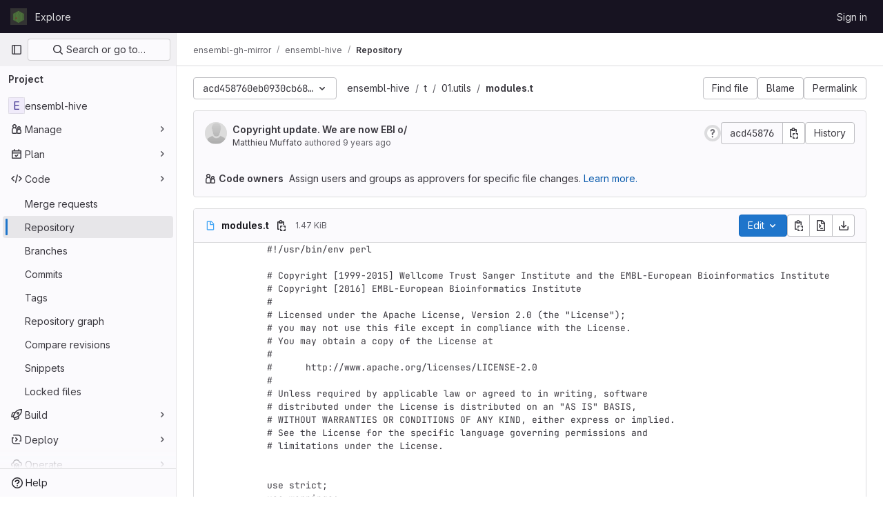

--- FILE ---
content_type: text/html; charset=utf-8
request_url: https://gitlab.ebi.ac.uk/ensembl-gh-mirror/ensembl-hive/-/blob/acd458760eb0930cb68ebdf491db1edc2f3e73c3/t/01.utils/modules.t
body_size: 11070
content:






<!DOCTYPE html>
<html class="gl-light ui-neutral with-top-bar with-header " lang="en">
<head prefix="og: http://ogp.me/ns#">
<meta charset="utf-8">
<meta content="IE=edge" http-equiv="X-UA-Compatible">
<meta content="width=device-width, initial-scale=1" name="viewport">
<title>t/01.utils/modules.t · acd458760eb0930cb68ebdf491db1edc2f3e73c3 · ensembl-gh-mirror / ensembl-hive · GitLab</title>
<script>
//<![CDATA[
window.gon={};gon.api_version="v4";gon.default_avatar_url="https://gitlab.ebi.ac.uk/assets/no_avatar-849f9c04a3a0d0cea2424ae97b27447dc64a7dbfae83c036c45b403392f0e8ba.png";gon.max_file_size=10240;gon.asset_host=null;gon.webpack_public_path="/assets/webpack/";gon.relative_url_root="";gon.user_color_mode="gl-light";gon.user_color_scheme="white";gon.markdown_surround_selection=null;gon.markdown_automatic_lists=null;gon.math_rendering_limits_enabled=true;gon.recaptcha_api_server_url="https://www.recaptcha.net/recaptcha/api.js";gon.recaptcha_sitekey=null;gon.gitlab_url="https://gitlab.ebi.ac.uk";gon.promo_url="https://about.gitlab.com";gon.forum_url="https://forum.gitlab.com";gon.docs_url="https://docs.gitlab.com";gon.revision="eb2929592bc";gon.feature_category="source_code_management";gon.gitlab_logo="/assets/gitlab_logo-2957169c8ef64c58616a1ac3f4fc626e8a35ce4eb3ed31bb0d873712f2a041a0.png";gon.secure=true;gon.sprite_icons="/assets/icons-aa2c8ddf99d22b77153ca2bb092a23889c12c597fc8b8de94b0f730eb53513f6.svg";gon.sprite_file_icons="/assets/file_icons/file_icons-88a95467170997d6a4052c781684c8250847147987090747773c1ee27c513c5f.svg";gon.emoji_sprites_css_path="/assets/emoji_sprites-bd26211944b9d072037ec97cb138f1a52cd03ef185cd38b8d1fcc963245199a1.css";gon.emoji_backend_version=4;gon.gridstack_css_path="/assets/lazy_bundles/gridstack-4cd1da7c8adb8553e78a4f5545a8ab57a46258e091e6ac0382e6de79bca5ea3c.css";gon.test_env=false;gon.disable_animations=false;gon.suggested_label_colors={"#cc338b":"Magenta-pink","#dc143c":"Crimson","#c21e56":"Rose red","#cd5b45":"Dark coral","#ed9121":"Carrot orange","#eee600":"Titanium yellow","#009966":"Green-cyan","#8fbc8f":"Dark sea green","#6699cc":"Blue-gray","#e6e6fa":"Lavender","#9400d3":"Dark violet","#330066":"Deep violet","#36454f":"Charcoal grey","#808080":"Gray"};gon.first_day_of_week=0;gon.time_display_relative=true;gon.time_display_format=0;gon.ee=true;gon.jh=false;gon.dot_com=false;gon.uf_error_prefix="UF";gon.pat_prefix="glpat-";gon.keyboard_shortcuts_enabled=true;gon.diagramsnet_url="https://embed.diagrams.net";gon.features={"vscodeWebIde":true,"uiForOrganizations":false,"organizationSwitching":false,"findAndReplace":false,"removeMonitorMetrics":true,"workItemsViewPreference":true,"workItemViewForIssues":true,"searchButtonTopRight":false,"mergeRequestDashboard":false,"newProjectCreationForm":false,"workItemsClientSideBoards":false,"glqlWorkItems":false,"duoChatDynamicDimension":true,"duoChatMultiThread":true,"advancedContextResolver":true,"vulnerabilityReportTypeScannerFilter":true,"inlineBlame":false,"blobOverflowMenu":false,"filterBlobPath":false,"blobRepositoryVueHeaderApp":false,"directoryCodeDropdownUpdates":false,"ciPipelineStatusRealtime":false};gon.roadmap_epics_limit=1000;gon.licensed_features={"fileLocks":true,"remoteDevelopment":true};
//]]>
</script>


<script>
//<![CDATA[
var gl = window.gl || {};
gl.startup_calls = null;
gl.startup_graphql_calls = [{"query":"query getBlobInfo(\n  $projectPath: ID!\n  $filePath: [String!]!\n  $ref: String!\n  $refType: RefType\n  $shouldFetchRawText: Boolean!\n) {\n  project(fullPath: $projectPath) {\n    __typename\n    id\n    repository {\n      __typename\n      empty\n      blobs(paths: $filePath, ref: $ref, refType: $refType) {\n        __typename\n        nodes {\n          __typename\n          id\n          webPath\n          name\n          size\n          rawSize\n          rawTextBlob @include(if: $shouldFetchRawText)\n          fileType\n          language\n          path\n          blamePath\n          editBlobPath\n          gitpodBlobUrl\n          ideEditPath\n          forkAndEditPath\n          ideForkAndEditPath\n          codeNavigationPath\n          projectBlobPathRoot\n          forkAndViewPath\n          environmentFormattedExternalUrl\n          environmentExternalUrlForRouteMap\n          canModifyBlob\n          canModifyBlobWithWebIde\n          canCurrentUserPushToBranch\n          archived\n          storedExternally\n          externalStorage\n          externalStorageUrl\n          rawPath\n          replacePath\n          pipelineEditorPath\n          simpleViewer {\n            fileType\n            tooLarge\n            type\n            renderError\n          }\n          richViewer {\n            fileType\n            tooLarge\n            type\n            renderError\n          }\n        }\n      }\n    }\n  }\n}\n","variables":{"projectPath":"ensembl-gh-mirror/ensembl-hive","ref":"acd458760eb0930cb68ebdf491db1edc2f3e73c3","refType":null,"filePath":"t/01.utils/modules.t","shouldFetchRawText":true}}];

if (gl.startup_calls && window.fetch) {
  Object.keys(gl.startup_calls).forEach(apiCall => {
   gl.startup_calls[apiCall] = {
      fetchCall: fetch(apiCall, {
        // Emulate XHR for Rails AJAX request checks
        headers: {
          'X-Requested-With': 'XMLHttpRequest'
        },
        // fetch won’t send cookies in older browsers, unless you set the credentials init option.
        // We set to `same-origin` which is default value in modern browsers.
        // See https://github.com/whatwg/fetch/pull/585 for more information.
        credentials: 'same-origin'
      })
    };
  });
}
if (gl.startup_graphql_calls && window.fetch) {
  const headers = {"X-CSRF-Token":"nUi-wS6jNa0cFpxxBIXHjEUEJKyFi32uab0Z55NToJNAwV6XaKempkNSvKowr9gP1l2uDJ4riFAMffKOMaEReA","x-gitlab-feature-category":"source_code_management"};
  const url = `https://gitlab.ebi.ac.uk/api/graphql`

  const opts = {
    method: "POST",
    headers: {
      "Content-Type": "application/json",
      ...headers,
    }
  };

  gl.startup_graphql_calls = gl.startup_graphql_calls.map(call => ({
    ...call,
    fetchCall: fetch(url, {
      ...opts,
      credentials: 'same-origin',
      body: JSON.stringify(call)
    })
  }))
}


//]]>
</script>

<link rel="prefetch" href="/assets/webpack/monaco.4f8c901b.chunk.js">

<link rel="stylesheet" href="/assets/application-2d41a6424a07717cdfc59340d1fd3200484026c592edea9a097119441657bb0d.css" />
<link rel="stylesheet" href="/assets/page_bundles/tree-36265195585af5e9c554d953e140f9c837af2e2eecb061d3f93d2857768eb286.css" /><link rel="stylesheet" href="/assets/page_bundles/projects-80846bc4bdd46036586f0a20fdc1d14b080c3cabfcebf1f71b5e1cb019f70b56.css" /><link rel="stylesheet" href="/assets/page_bundles/commit_description-1e2cba4dda3c7b30dd84924809020c569f1308dea51520fe1dd5d4ce31403195.css" /><link rel="stylesheet" href="/assets/page_bundles/work_items-0bab65ad25644020e75fa90592713316a101e5859001cf80e99afce8d173eba4.css" /><link rel="stylesheet" href="/assets/page_bundles/notes_shared-3bb84b0aaad44aa5af4a1dd05713ec998273465ef28436cc7d1d1b97602c6bff.css" />
<link rel="stylesheet" href="/assets/application_utilities-f77f86f78d4146d4c2c821bc481cee77b897df284886ad189d8dcb1234cb9651.css" />
<link rel="stylesheet" href="/assets/tailwind-a2b7f5a7eb0fcc3b021fef8d949abb65ecca2da7d05f7a5a7d0307d389c81f58.css" />


<link rel="stylesheet" href="/assets/fonts-fae5d3f79948bd85f18b6513a025f863b19636e85b09a1492907eb4b1bb0557b.css" />
<link rel="stylesheet" href="/assets/highlight/themes/white-99cce4f4b362f6840d7134d4129668929fde49c4da11d6ebf17f99768adbd868.css" />


<link rel="preload" href="/assets/application_utilities-f77f86f78d4146d4c2c821bc481cee77b897df284886ad189d8dcb1234cb9651.css" as="style" type="text/css">
<link rel="preload" href="/assets/application-2d41a6424a07717cdfc59340d1fd3200484026c592edea9a097119441657bb0d.css" as="style" type="text/css">
<link rel="preload" href="/assets/highlight/themes/white-99cce4f4b362f6840d7134d4129668929fde49c4da11d6ebf17f99768adbd868.css" as="style" type="text/css">




<script src="/assets/webpack/runtime.fc949c4c.bundle.js" defer="defer"></script>
<script src="/assets/webpack/main.eac86cb9.chunk.js" defer="defer"></script>
<script src="/assets/webpack/commons-pages.groups.analytics.dashboards-pages.groups.harbor.repositories-pages.groups.iteration_ca-8504ae95.98e6f929.chunk.js" defer="defer"></script>
<script src="/assets/webpack/commons-pages.search.show-super_sidebar.97112c09.chunk.js" defer="defer"></script>
<script src="/assets/webpack/super_sidebar.7a19429c.chunk.js" defer="defer"></script>
<script src="/assets/webpack/commons-pages.projects-pages.projects.activity-pages.projects.alert_management.details-pages.project-bc0cba90.2327bf9c.chunk.js" defer="defer"></script>
<script src="/assets/webpack/commons-pages.groups.packages-pages.groups.registry.repositories-pages.groups.security.policies.edit-429ebfda.bc735140.chunk.js" defer="defer"></script>
<script src="/assets/webpack/19.ffa5e988.chunk.js" defer="defer"></script>
<script src="/assets/webpack/69.bc356e68.chunk.js" defer="defer"></script>
<script src="/assets/webpack/102.97024ca9.chunk.js" defer="defer"></script>
<script src="/assets/webpack/commons-pages.projects.blob.show-pages.projects.commit.show-pages.projects.merge_requests.rapid_diff-6cfb71d6.efbc0aaf.chunk.js" defer="defer"></script>
<script src="/assets/webpack/124.2b471f19.chunk.js" defer="defer"></script>
<script src="/assets/webpack/122.2d207715.chunk.js" defer="defer"></script>
<script src="/assets/webpack/commons-pages.projects.blob.show-pages.projects.show-pages.projects.snippets.show-pages.projects.tre-c684fcf6.93d9fdf3.chunk.js" defer="defer"></script>
<script src="/assets/webpack/commons-pages.groups.show-pages.projects.blob.show-pages.projects.show-pages.projects.tree.show.18a9e344.chunk.js" defer="defer"></script>
<script src="/assets/webpack/commons-pages.projects.blob.show-pages.projects.show-pages.projects.tree.show.50892c09.chunk.js" defer="defer"></script>
<script src="/assets/webpack/commons-pages.projects.blob.show-pages.projects.tree.show-treeList.8fb7e9fc.chunk.js" defer="defer"></script>
<script src="/assets/webpack/pages.projects.blob.show.193d34a2.chunk.js" defer="defer"></script>

<meta content="object" property="og:type">
<meta content="GitLab" property="og:site_name">
<meta content="t/01.utils/modules.t · acd458760eb0930cb68ebdf491db1edc2f3e73c3 · ensembl-gh-mirror / ensembl-hive · GitLab" property="og:title">
<meta content="EnsEMBL Hive - a system for creating and running pipelines on a distributed compute resource" property="og:description">
<meta content="https://gitlab.ebi.ac.uk/assets/twitter_card-570ddb06edf56a2312253c5872489847a0f385112ddbcd71ccfa1570febab5d2.jpg" property="og:image">
<meta content="64" property="og:image:width">
<meta content="64" property="og:image:height">
<meta content="https://gitlab.ebi.ac.uk/ensembl-gh-mirror/ensembl-hive/-/blob/acd458760eb0930cb68ebdf491db1edc2f3e73c3/t/01.utils/modules.t" property="og:url">
<meta content="summary" property="twitter:card">
<meta content="t/01.utils/modules.t · acd458760eb0930cb68ebdf491db1edc2f3e73c3 · ensembl-gh-mirror / ensembl-hive · GitLab" property="twitter:title">
<meta content="EnsEMBL Hive - a system for creating and running pipelines on a distributed compute resource" property="twitter:description">
<meta content="https://gitlab.ebi.ac.uk/assets/twitter_card-570ddb06edf56a2312253c5872489847a0f385112ddbcd71ccfa1570febab5d2.jpg" property="twitter:image">

<meta name="csrf-param" content="authenticity_token" />
<meta name="csrf-token" content="zGVOttJKamC3y7Uyl9ek-e_luL9aplz1FoEqbeeOHPwR7K7glE75a-iPlemj_bt6fLwyH0EGqQtzQcEERXytFw" />
<meta name="csp-nonce" />
<meta name="action-cable-url" content="/-/cable" />
<link href="/-/manifest.json" rel="manifest">
<link rel="icon" type="image/png" href="/assets/favicon-72a2cad5025aa931d6ea56c3201d1f18e68a8cd39788c7c80d5b2b82aa5143ef.png" id="favicon" data-original-href="/assets/favicon-72a2cad5025aa931d6ea56c3201d1f18e68a8cd39788c7c80d5b2b82aa5143ef.png" />
<link rel="apple-touch-icon" type="image/x-icon" href="/assets/apple-touch-icon-b049d4bc0dd9626f31db825d61880737befc7835982586d015bded10b4435460.png" />
<link href="/search/opensearch.xml" rel="search" title="Search GitLab" type="application/opensearchdescription+xml">




<meta content="EnsEMBL Hive - a system for creating and running pipelines on a distributed compute resource" name="description">
<meta content="#ececef" name="theme-color">
</head>

<body class="tab-width-8 gl-browser-chrome gl-platform-mac " data-group="ensembl-gh-mirror" data-group-full-path="ensembl-gh-mirror" data-namespace-id="466" data-page="projects:blob:show" data-page-type-id="acd458760eb0930cb68ebdf491db1edc2f3e73c3/t/01.utils/modules.t" data-project="ensembl-hive" data-project-full-path="ensembl-gh-mirror/ensembl-hive" data-project-id="1486">
<div id="js-tooltips-container"></div>

<script>
//<![CDATA[
gl = window.gl || {};
gl.client = {"isChrome":true,"isMac":true};


//]]>
</script>


<header class="header-logged-out" data-testid="navbar">
<a class="gl-sr-only gl-accessibility" href="#content-body">Skip to content</a>
<div class="container-fluid">
<nav aria-label="Explore GitLab" class="header-logged-out-nav gl-flex gl-gap-3 gl-justify-between">
<div class="gl-flex gl-items-center gl-gap-1">
<span class="gl-sr-only">GitLab</span>
<a title="Homepage" id="logo" class="header-logged-out-logo has-tooltip" aria-label="Homepage" href="/"><img class="brand-header-logo lazy" alt="" data-src="/uploads/-/system/appearance/header_logo/1/z8TCx3Qy_400x400.jpeg" src="[data-uri]" />
</a></div>
<ul class="gl-list-none gl-p-0 gl-m-0 gl-flex gl-gap-3 gl-items-center gl-grow">
<li class="header-logged-out-nav-item">
<a class="" href="/explore">Explore</a>
</li>
</ul>
<ul class="gl-list-none gl-p-0 gl-m-0 gl-flex gl-gap-3 gl-items-center gl-justify-end">
<li class="header-logged-out-nav-item">
<a href="/users/sign_in?redirect_to_referer=yes">Sign in</a>
</li>
</ul>
</nav>
</div>
</header>

<div class="layout-page page-with-super-sidebar">
<aside class="js-super-sidebar super-sidebar super-sidebar-loading" data-command-palette="{&quot;project_files_url&quot;:&quot;/ensembl-gh-mirror/ensembl-hive/-/files/acd458760eb0930cb68ebdf491db1edc2f3e73c3?format=json&quot;,&quot;project_blob_url&quot;:&quot;/ensembl-gh-mirror/ensembl-hive/-/blob/acd458760eb0930cb68ebdf491db1edc2f3e73c3&quot;}" data-force-desktop-expanded-sidebar="" data-is-saas="false" data-root-path="/" data-sidebar="{&quot;is_logged_in&quot;:false,&quot;context_switcher_links&quot;:[{&quot;title&quot;:&quot;Explore&quot;,&quot;link&quot;:&quot;/explore&quot;,&quot;icon&quot;:&quot;compass&quot;}],&quot;current_menu_items&quot;:[{&quot;id&quot;:&quot;project_overview&quot;,&quot;title&quot;:&quot;ensembl-hive&quot;,&quot;entity_id&quot;:1486,&quot;link&quot;:&quot;/ensembl-gh-mirror/ensembl-hive&quot;,&quot;link_classes&quot;:&quot;shortcuts-project&quot;,&quot;is_active&quot;:false},{&quot;id&quot;:&quot;manage_menu&quot;,&quot;title&quot;:&quot;Manage&quot;,&quot;icon&quot;:&quot;users&quot;,&quot;avatar_shape&quot;:&quot;rect&quot;,&quot;link&quot;:&quot;/ensembl-gh-mirror/ensembl-hive/activity&quot;,&quot;is_active&quot;:false,&quot;items&quot;:[{&quot;id&quot;:&quot;activity&quot;,&quot;title&quot;:&quot;Activity&quot;,&quot;link&quot;:&quot;/ensembl-gh-mirror/ensembl-hive/activity&quot;,&quot;link_classes&quot;:&quot;shortcuts-project-activity&quot;,&quot;is_active&quot;:false},{&quot;id&quot;:&quot;members&quot;,&quot;title&quot;:&quot;Members&quot;,&quot;link&quot;:&quot;/ensembl-gh-mirror/ensembl-hive/-/project_members&quot;,&quot;is_active&quot;:false},{&quot;id&quot;:&quot;labels&quot;,&quot;title&quot;:&quot;Labels&quot;,&quot;link&quot;:&quot;/ensembl-gh-mirror/ensembl-hive/-/labels&quot;,&quot;is_active&quot;:false}],&quot;separated&quot;:false},{&quot;id&quot;:&quot;plan_menu&quot;,&quot;title&quot;:&quot;Plan&quot;,&quot;icon&quot;:&quot;planning&quot;,&quot;avatar_shape&quot;:&quot;rect&quot;,&quot;link&quot;:&quot;/ensembl-gh-mirror/ensembl-hive/-/issues&quot;,&quot;is_active&quot;:false,&quot;items&quot;:[{&quot;id&quot;:&quot;project_issue_list&quot;,&quot;title&quot;:&quot;Issues&quot;,&quot;link&quot;:&quot;/ensembl-gh-mirror/ensembl-hive/-/issues&quot;,&quot;pill_count_field&quot;:&quot;openIssuesCount&quot;,&quot;link_classes&quot;:&quot;shortcuts-issues has-sub-items&quot;,&quot;is_active&quot;:false},{&quot;id&quot;:&quot;boards&quot;,&quot;title&quot;:&quot;Issue boards&quot;,&quot;link&quot;:&quot;/ensembl-gh-mirror/ensembl-hive/-/boards&quot;,&quot;link_classes&quot;:&quot;shortcuts-issue-boards&quot;,&quot;is_active&quot;:false},{&quot;id&quot;:&quot;milestones&quot;,&quot;title&quot;:&quot;Milestones&quot;,&quot;link&quot;:&quot;/ensembl-gh-mirror/ensembl-hive/-/milestones&quot;,&quot;is_active&quot;:false},{&quot;id&quot;:&quot;iterations&quot;,&quot;title&quot;:&quot;Iterations&quot;,&quot;link&quot;:&quot;/ensembl-gh-mirror/ensembl-hive/-/cadences&quot;,&quot;is_active&quot;:false},{&quot;id&quot;:&quot;project_wiki&quot;,&quot;title&quot;:&quot;Wiki&quot;,&quot;link&quot;:&quot;/ensembl-gh-mirror/ensembl-hive/-/wikis/home&quot;,&quot;link_classes&quot;:&quot;shortcuts-wiki&quot;,&quot;is_active&quot;:false},{&quot;id&quot;:&quot;requirements&quot;,&quot;title&quot;:&quot;Requirements&quot;,&quot;link&quot;:&quot;/ensembl-gh-mirror/ensembl-hive/-/requirements_management/requirements&quot;,&quot;is_active&quot;:false},{&quot;id&quot;:&quot;external_issue_tracker&quot;,&quot;title&quot;:&quot;Jira&quot;,&quot;link&quot;:&quot;https://www.ebi.ac.uk/panda/jira?atlOrigin=eyJpIjoiYjM0MTA4MzUyYTYxNDVkY2IwMzVjOGQ3ZWQ3NzMwM2QiLCJwIjoianN3LWdpdGxhYlNNLWludCJ9&quot;,&quot;link_classes&quot;:&quot;shortcuts-external_tracker&quot;,&quot;is_active&quot;:false}],&quot;separated&quot;:false},{&quot;id&quot;:&quot;code_menu&quot;,&quot;title&quot;:&quot;Code&quot;,&quot;icon&quot;:&quot;code&quot;,&quot;avatar_shape&quot;:&quot;rect&quot;,&quot;link&quot;:&quot;/ensembl-gh-mirror/ensembl-hive/-/merge_requests&quot;,&quot;is_active&quot;:true,&quot;items&quot;:[{&quot;id&quot;:&quot;project_merge_request_list&quot;,&quot;title&quot;:&quot;Merge requests&quot;,&quot;link&quot;:&quot;/ensembl-gh-mirror/ensembl-hive/-/merge_requests&quot;,&quot;pill_count_field&quot;:&quot;openMergeRequestsCount&quot;,&quot;link_classes&quot;:&quot;shortcuts-merge_requests&quot;,&quot;is_active&quot;:false},{&quot;id&quot;:&quot;files&quot;,&quot;title&quot;:&quot;Repository&quot;,&quot;link&quot;:&quot;/ensembl-gh-mirror/ensembl-hive/-/tree/acd458760eb0930cb68ebdf491db1edc2f3e73c3&quot;,&quot;link_classes&quot;:&quot;shortcuts-tree&quot;,&quot;is_active&quot;:true},{&quot;id&quot;:&quot;branches&quot;,&quot;title&quot;:&quot;Branches&quot;,&quot;link&quot;:&quot;/ensembl-gh-mirror/ensembl-hive/-/branches&quot;,&quot;is_active&quot;:false},{&quot;id&quot;:&quot;commits&quot;,&quot;title&quot;:&quot;Commits&quot;,&quot;link&quot;:&quot;/ensembl-gh-mirror/ensembl-hive/-/commits/acd458760eb0930cb68ebdf491db1edc2f3e73c3&quot;,&quot;link_classes&quot;:&quot;shortcuts-commits&quot;,&quot;is_active&quot;:false},{&quot;id&quot;:&quot;tags&quot;,&quot;title&quot;:&quot;Tags&quot;,&quot;link&quot;:&quot;/ensembl-gh-mirror/ensembl-hive/-/tags&quot;,&quot;is_active&quot;:false},{&quot;id&quot;:&quot;graphs&quot;,&quot;title&quot;:&quot;Repository graph&quot;,&quot;link&quot;:&quot;/ensembl-gh-mirror/ensembl-hive/-/network/acd458760eb0930cb68ebdf491db1edc2f3e73c3&quot;,&quot;link_classes&quot;:&quot;shortcuts-network&quot;,&quot;is_active&quot;:false},{&quot;id&quot;:&quot;compare&quot;,&quot;title&quot;:&quot;Compare revisions&quot;,&quot;link&quot;:&quot;/ensembl-gh-mirror/ensembl-hive/-/compare?from=version%2F2.6\u0026to=acd458760eb0930cb68ebdf491db1edc2f3e73c3&quot;,&quot;is_active&quot;:false},{&quot;id&quot;:&quot;project_snippets&quot;,&quot;title&quot;:&quot;Snippets&quot;,&quot;link&quot;:&quot;/ensembl-gh-mirror/ensembl-hive/-/snippets&quot;,&quot;link_classes&quot;:&quot;shortcuts-snippets&quot;,&quot;is_active&quot;:false},{&quot;id&quot;:&quot;file_locks&quot;,&quot;title&quot;:&quot;Locked files&quot;,&quot;link&quot;:&quot;/ensembl-gh-mirror/ensembl-hive/path_locks&quot;,&quot;is_active&quot;:false}],&quot;separated&quot;:false},{&quot;id&quot;:&quot;build_menu&quot;,&quot;title&quot;:&quot;Build&quot;,&quot;icon&quot;:&quot;rocket&quot;,&quot;avatar_shape&quot;:&quot;rect&quot;,&quot;link&quot;:&quot;/ensembl-gh-mirror/ensembl-hive/-/pipelines&quot;,&quot;is_active&quot;:false,&quot;items&quot;:[{&quot;id&quot;:&quot;pipelines&quot;,&quot;title&quot;:&quot;Pipelines&quot;,&quot;link&quot;:&quot;/ensembl-gh-mirror/ensembl-hive/-/pipelines&quot;,&quot;link_classes&quot;:&quot;shortcuts-pipelines&quot;,&quot;is_active&quot;:false},{&quot;id&quot;:&quot;jobs&quot;,&quot;title&quot;:&quot;Jobs&quot;,&quot;link&quot;:&quot;/ensembl-gh-mirror/ensembl-hive/-/jobs&quot;,&quot;link_classes&quot;:&quot;shortcuts-builds&quot;,&quot;is_active&quot;:false},{&quot;id&quot;:&quot;pipeline_schedules&quot;,&quot;title&quot;:&quot;Pipeline schedules&quot;,&quot;link&quot;:&quot;/ensembl-gh-mirror/ensembl-hive/-/pipeline_schedules&quot;,&quot;link_classes&quot;:&quot;shortcuts-builds&quot;,&quot;is_active&quot;:false},{&quot;id&quot;:&quot;test_cases&quot;,&quot;title&quot;:&quot;Test cases&quot;,&quot;link&quot;:&quot;/ensembl-gh-mirror/ensembl-hive/-/quality/test_cases&quot;,&quot;link_classes&quot;:&quot;shortcuts-test-cases&quot;,&quot;is_active&quot;:false},{&quot;id&quot;:&quot;artifacts&quot;,&quot;title&quot;:&quot;Artifacts&quot;,&quot;link&quot;:&quot;/ensembl-gh-mirror/ensembl-hive/-/artifacts&quot;,&quot;link_classes&quot;:&quot;shortcuts-builds&quot;,&quot;is_active&quot;:false}],&quot;separated&quot;:false},{&quot;id&quot;:&quot;deploy_menu&quot;,&quot;title&quot;:&quot;Deploy&quot;,&quot;icon&quot;:&quot;deployments&quot;,&quot;avatar_shape&quot;:&quot;rect&quot;,&quot;link&quot;:&quot;/ensembl-gh-mirror/ensembl-hive/-/releases&quot;,&quot;is_active&quot;:false,&quot;items&quot;:[{&quot;id&quot;:&quot;releases&quot;,&quot;title&quot;:&quot;Releases&quot;,&quot;link&quot;:&quot;/ensembl-gh-mirror/ensembl-hive/-/releases&quot;,&quot;link_classes&quot;:&quot;shortcuts-deployments-releases&quot;,&quot;is_active&quot;:false},{&quot;id&quot;:&quot;packages_registry&quot;,&quot;title&quot;:&quot;Package registry&quot;,&quot;link&quot;:&quot;/ensembl-gh-mirror/ensembl-hive/-/packages&quot;,&quot;link_classes&quot;:&quot;shortcuts-container-registry&quot;,&quot;is_active&quot;:false},{&quot;id&quot;:&quot;container_registry&quot;,&quot;title&quot;:&quot;Container registry&quot;,&quot;link&quot;:&quot;/ensembl-gh-mirror/ensembl-hive/container_registry&quot;,&quot;is_active&quot;:false},{&quot;id&quot;:&quot;model_registry&quot;,&quot;title&quot;:&quot;Model registry&quot;,&quot;link&quot;:&quot;/ensembl-gh-mirror/ensembl-hive/-/ml/models&quot;,&quot;is_active&quot;:false}],&quot;separated&quot;:false},{&quot;id&quot;:&quot;operations_menu&quot;,&quot;title&quot;:&quot;Operate&quot;,&quot;icon&quot;:&quot;cloud-pod&quot;,&quot;avatar_shape&quot;:&quot;rect&quot;,&quot;link&quot;:&quot;/ensembl-gh-mirror/ensembl-hive/-/environments&quot;,&quot;is_active&quot;:false,&quot;items&quot;:[{&quot;id&quot;:&quot;environments&quot;,&quot;title&quot;:&quot;Environments&quot;,&quot;link&quot;:&quot;/ensembl-gh-mirror/ensembl-hive/-/environments&quot;,&quot;link_classes&quot;:&quot;shortcuts-environments&quot;,&quot;is_active&quot;:false},{&quot;id&quot;:&quot;infrastructure_registry&quot;,&quot;title&quot;:&quot;Terraform modules&quot;,&quot;link&quot;:&quot;/ensembl-gh-mirror/ensembl-hive/-/terraform_module_registry&quot;,&quot;is_active&quot;:false}],&quot;separated&quot;:false},{&quot;id&quot;:&quot;monitor_menu&quot;,&quot;title&quot;:&quot;Monitor&quot;,&quot;icon&quot;:&quot;monitor&quot;,&quot;avatar_shape&quot;:&quot;rect&quot;,&quot;link&quot;:&quot;/ensembl-gh-mirror/ensembl-hive/-/incidents&quot;,&quot;is_active&quot;:false,&quot;items&quot;:[{&quot;id&quot;:&quot;incidents&quot;,&quot;title&quot;:&quot;Incidents&quot;,&quot;link&quot;:&quot;/ensembl-gh-mirror/ensembl-hive/-/incidents&quot;,&quot;is_active&quot;:false},{&quot;id&quot;:&quot;service_desk&quot;,&quot;title&quot;:&quot;Service Desk&quot;,&quot;link&quot;:&quot;/ensembl-gh-mirror/ensembl-hive/-/issues/service_desk&quot;,&quot;is_active&quot;:false}],&quot;separated&quot;:false},{&quot;id&quot;:&quot;analyze_menu&quot;,&quot;title&quot;:&quot;Analyze&quot;,&quot;icon&quot;:&quot;chart&quot;,&quot;avatar_shape&quot;:&quot;rect&quot;,&quot;link&quot;:&quot;/ensembl-gh-mirror/ensembl-hive/-/value_stream_analytics&quot;,&quot;is_active&quot;:false,&quot;items&quot;:[{&quot;id&quot;:&quot;cycle_analytics&quot;,&quot;title&quot;:&quot;Value stream analytics&quot;,&quot;link&quot;:&quot;/ensembl-gh-mirror/ensembl-hive/-/value_stream_analytics&quot;,&quot;link_classes&quot;:&quot;shortcuts-project-cycle-analytics&quot;,&quot;is_active&quot;:false},{&quot;id&quot;:&quot;contributors&quot;,&quot;title&quot;:&quot;Contributor analytics&quot;,&quot;link&quot;:&quot;/ensembl-gh-mirror/ensembl-hive/-/graphs/acd458760eb0930cb68ebdf491db1edc2f3e73c3&quot;,&quot;is_active&quot;:false},{&quot;id&quot;:&quot;ci_cd_analytics&quot;,&quot;title&quot;:&quot;CI/CD analytics&quot;,&quot;link&quot;:&quot;/ensembl-gh-mirror/ensembl-hive/-/pipelines/charts&quot;,&quot;is_active&quot;:false},{&quot;id&quot;:&quot;repository_analytics&quot;,&quot;title&quot;:&quot;Repository analytics&quot;,&quot;link&quot;:&quot;/ensembl-gh-mirror/ensembl-hive/-/graphs/acd458760eb0930cb68ebdf491db1edc2f3e73c3/charts&quot;,&quot;link_classes&quot;:&quot;shortcuts-repository-charts&quot;,&quot;is_active&quot;:false},{&quot;id&quot;:&quot;code_review&quot;,&quot;title&quot;:&quot;Code review analytics&quot;,&quot;link&quot;:&quot;/ensembl-gh-mirror/ensembl-hive/-/analytics/code_reviews&quot;,&quot;is_active&quot;:false},{&quot;id&quot;:&quot;issues&quot;,&quot;title&quot;:&quot;Issue analytics&quot;,&quot;link&quot;:&quot;/ensembl-gh-mirror/ensembl-hive/-/analytics/issues_analytics&quot;,&quot;is_active&quot;:false},{&quot;id&quot;:&quot;insights&quot;,&quot;title&quot;:&quot;Insights&quot;,&quot;link&quot;:&quot;/ensembl-gh-mirror/ensembl-hive/insights/&quot;,&quot;link_classes&quot;:&quot;shortcuts-project-insights&quot;,&quot;is_active&quot;:false},{&quot;id&quot;:&quot;model_experiments&quot;,&quot;title&quot;:&quot;Model experiments&quot;,&quot;link&quot;:&quot;/ensembl-gh-mirror/ensembl-hive/-/ml/experiments&quot;,&quot;is_active&quot;:false}],&quot;separated&quot;:false}],&quot;current_context_header&quot;:&quot;Project&quot;,&quot;support_path&quot;:&quot;https://about.gitlab.com/get-help/&quot;,&quot;docs_path&quot;:&quot;/help/docs&quot;,&quot;display_whats_new&quot;:false,&quot;show_version_check&quot;:null,&quot;search&quot;:{&quot;search_path&quot;:&quot;/search&quot;,&quot;issues_path&quot;:&quot;/dashboard/issues&quot;,&quot;mr_path&quot;:&quot;/dashboard/merge_requests&quot;,&quot;autocomplete_path&quot;:&quot;/search/autocomplete&quot;,&quot;settings_path&quot;:&quot;/search/settings&quot;,&quot;search_context&quot;:{&quot;group&quot;:{&quot;id&quot;:466,&quot;name&quot;:&quot;ensembl-gh-mirror&quot;,&quot;full_name&quot;:&quot;ensembl-gh-mirror&quot;},&quot;group_metadata&quot;:{&quot;issues_path&quot;:&quot;/groups/ensembl-gh-mirror/-/issues&quot;,&quot;mr_path&quot;:&quot;/groups/ensembl-gh-mirror/-/merge_requests&quot;},&quot;project&quot;:{&quot;id&quot;:1486,&quot;name&quot;:&quot;ensembl-hive&quot;},&quot;project_metadata&quot;:{&quot;mr_path&quot;:&quot;/ensembl-gh-mirror/ensembl-hive/-/merge_requests&quot;,&quot;issues_path&quot;:&quot;/ensembl-gh-mirror/ensembl-hive/-/issues&quot;},&quot;code_search&quot;:true,&quot;ref&quot;:&quot;acd458760eb0930cb68ebdf491db1edc2f3e73c3&quot;,&quot;scope&quot;:null,&quot;for_snippets&quot;:null}},&quot;panel_type&quot;:&quot;project&quot;,&quot;shortcut_links&quot;:[{&quot;title&quot;:&quot;Snippets&quot;,&quot;href&quot;:&quot;/explore/snippets&quot;,&quot;css_class&quot;:&quot;dashboard-shortcuts-snippets&quot;},{&quot;title&quot;:&quot;Groups&quot;,&quot;href&quot;:&quot;/explore/groups&quot;,&quot;css_class&quot;:&quot;dashboard-shortcuts-groups&quot;},{&quot;title&quot;:&quot;Projects&quot;,&quot;href&quot;:&quot;/explore/projects/starred&quot;,&quot;css_class&quot;:&quot;dashboard-shortcuts-projects&quot;}],&quot;terms&quot;:&quot;/-/users/terms&quot;}"></aside>

<div class="content-wrapper">
<div class="broadcast-wrapper">




</div>
<div class="alert-wrapper alert-wrapper-top-space gl-flex gl-flex-col gl-gap-3 container-fluid container-limited">





























</div>
<div class="top-bar-fixed container-fluid" data-testid="top-bar">
<div class="top-bar-container gl-flex gl-items-center gl-gap-2">
<div class="gl-grow gl-basis-0 gl-flex gl-items-center gl-justify-start gl-gap-3">
<button class="gl-button btn btn-icon btn-md btn-default btn-default-tertiary js-super-sidebar-toggle-expand super-sidebar-toggle -gl-ml-3" aria-controls="super-sidebar" aria-expanded="false" aria-label="Primary navigation sidebar" type="button"><svg class="s16 gl-icon gl-button-icon " data-testid="sidebar-icon"><use href="/assets/icons-aa2c8ddf99d22b77153ca2bb092a23889c12c597fc8b8de94b0f730eb53513f6.svg#sidebar"></use></svg>

</button>
<script type="application/ld+json">
{"@context":"https://schema.org","@type":"BreadcrumbList","itemListElement":[{"@type":"ListItem","position":1,"name":"ensembl-gh-mirror","item":"https://gitlab.ebi.ac.uk/ensembl-gh-mirror"},{"@type":"ListItem","position":2,"name":"ensembl-hive","item":"https://gitlab.ebi.ac.uk/ensembl-gh-mirror/ensembl-hive"},{"@type":"ListItem","position":3,"name":"Repository","item":"https://gitlab.ebi.ac.uk/ensembl-gh-mirror/ensembl-hive/-/blob/acd458760eb0930cb68ebdf491db1edc2f3e73c3/t/01.utils/modules.t"}]}


</script>
<div data-testid="breadcrumb-links" id="js-vue-page-breadcrumbs-wrapper">
<div data-breadcrumbs-json="[{&quot;text&quot;:&quot;ensembl-gh-mirror&quot;,&quot;href&quot;:&quot;/ensembl-gh-mirror&quot;,&quot;avatarPath&quot;:null},{&quot;text&quot;:&quot;ensembl-hive&quot;,&quot;href&quot;:&quot;/ensembl-gh-mirror/ensembl-hive&quot;,&quot;avatarPath&quot;:null},{&quot;text&quot;:&quot;Repository&quot;,&quot;href&quot;:&quot;/ensembl-gh-mirror/ensembl-hive/-/blob/acd458760eb0930cb68ebdf491db1edc2f3e73c3/t/01.utils/modules.t&quot;,&quot;avatarPath&quot;:null}]" id="js-vue-page-breadcrumbs"></div>
<div id="js-injected-page-breadcrumbs"></div>
</div>


</div>
<div class="gl-flex-none gl-flex gl-items-center gl-justify-center gl-gap-4">
<div id="js-work-item-feedback"></div>

<div id="js-advanced-search-modal"></div>

</div>
<div class="gl-basis-0 gl-flex gl-items-center gl-justify-end">

</div>
</div>
</div>

<div class="container-fluid container-limited project-highlight-puc">
<main class="content" id="content-body" itemscope itemtype="http://schema.org/SoftwareSourceCode">
<div class="flash-container flash-container-page sticky" data-testid="flash-container">
<div id="js-global-alerts"></div>
</div>






<div class="js-signature-container" data-signatures-path="/ensembl-gh-mirror/ensembl-hive/-/commits/acd458760eb0930cb68ebdf491db1edc2f3e73c3/signatures?limit=1"></div>

<div class="tree-holder gl-pt-4" id="tree-holder">
<div class="nav-block">
<div class="tree-ref-container">
<div class="tree-ref-holder gl-max-w-26">
<div data-project-id="1486" data-project-root-path="/ensembl-gh-mirror/ensembl-hive" data-ref="acd458760eb0930cb68ebdf491db1edc2f3e73c3" data-ref-type="" id="js-tree-ref-switcher"></div>
</div>
<ul class="breadcrumb repo-breadcrumb">
<li class="breadcrumb-item">
<a href="/ensembl-gh-mirror/ensembl-hive/-/tree/acd458760eb0930cb68ebdf491db1edc2f3e73c3">ensembl-hive
</a></li>
<li class="breadcrumb-item">
<a href="/ensembl-gh-mirror/ensembl-hive/-/tree/acd458760eb0930cb68ebdf491db1edc2f3e73c3/t">t</a>
</li>
<li class="breadcrumb-item">
<a href="/ensembl-gh-mirror/ensembl-hive/-/tree/acd458760eb0930cb68ebdf491db1edc2f3e73c3/t/01.utils">01.utils</a>
</li>
<li class="breadcrumb-item">
<a href="/ensembl-gh-mirror/ensembl-hive/-/blob/acd458760eb0930cb68ebdf491db1edc2f3e73c3/t/01.utils/modules.t"><strong>modules.t</strong>
</a></li>
</ul>
</div>
<div class="tree-controls gl-flex gl-flex-wrap sm:gl-flex-nowrap gl-items-baseline gl-gap-3">
<button class="gl-button btn btn-md btn-default has-tooltip shortcuts-find-file" title="Go to file, press &lt;kbd class=&#39;flat ml-1&#39; aria-hidden=true&gt;/~&lt;/kbd&gt; or &lt;kbd class=&#39;flat ml-1&#39; aria-hidden=true&gt;t&lt;/kbd&gt;" aria-keyshortcuts="/+~ t" data-html="true" data-event-tracking="click_find_file_button_on_repository_pages" type="button"><span class="gl-button-text">
Find file

</span>

</button>
<a data-event-tracking="click_blame_control_on_blob_page" class="gl-button btn btn-md btn-default js-blob-blame-link" href="/ensembl-gh-mirror/ensembl-hive/-/blame/acd458760eb0930cb68ebdf491db1edc2f3e73c3/t/01.utils/modules.t"><span class="gl-button-text">
Blame
</span>

</a>
<a aria-keyshortcuts="y" class="gl-button btn btn-md btn-default has-tooltip js-data-file-blob-permalink-url" data-html="true" title="Go to permalink &lt;kbd class=&#39;flat ml-1&#39; aria-hidden=true&gt;y&lt;/kbd&gt;" href="/ensembl-gh-mirror/ensembl-hive/-/blob/acd458760eb0930cb68ebdf491db1edc2f3e73c3/t/01.utils/modules.t"><span class="gl-button-text">
Permalink
</span>

</a>
</div>
</div>

<div class="info-well">
<div class="well-segment">
<ul class="blob-commit-info">
<li class="commit flex-row js-toggle-container" id="commit-acd45876">
<div class="gl-self-start gl-block">
<a href="/muffato"><img alt="Matthieu Muffato&#39;s avatar" src="/assets/no_avatar-849f9c04a3a0d0cea2424ae97b27447dc64a7dbfae83c036c45b403392f0e8ba.png" class="avatar s32 gl-inline-block" title="Matthieu Muffato"></a>
</div>
<div class="commit-detail flex-list gl-flex gl-justify-between gl-items-start gl-grow gl-min-w-0">
<div class="commit-content gl-self-center" data-testid="commit-content">
<div class="gl-flex sm:gl-hidden gl-gap-3 gl-items-center">
<div class="committer gl-text-sm">
<time class="js-timeago" title="Jul 6, 2016 8:17pm" datetime="2016-07-06T20:17:41Z" tabindex="0" aria-label="Jul 6, 2016 8:17pm" data-toggle="tooltip" data-placement="bottom" data-container="body">Jul 06, 2016</time>
</div>
<a class="gl-button btn btn-md btn-link commit-row-message js-onboarding-commit-item" href="/ensembl-gh-mirror/ensembl-hive/-/commit/acd458760eb0930cb68ebdf491db1edc2f3e73c3"><svg class="s16 gl-icon gl-button-icon " data-testid="commit-icon"><use href="/assets/icons-aa2c8ddf99d22b77153ca2bb092a23889c12c597fc8b8de94b0f730eb53513f6.svg#commit"></use></svg>
<span class="gl-button-text">
acd45876

</span>

</a></div>
<div class="gl-hidden sm:gl-block">
<a class="commit-row-message item-title js-onboarding-commit-item " href="/ensembl-gh-mirror/ensembl-hive/-/commit/acd458760eb0930cb68ebdf491db1edc2f3e73c3">Copyright update. We are now EBI o/</a>
<span class="commit-row-message d-inline d-sm-none">
&middot;
acd45876
</span>
<div class="committer gl-text-sm">
<a class="commit-author-link js-user-link" data-user-id="79" href="/muffato">Matthieu Muffato</a> authored <time class="js-timeago" title="Jul 6, 2016 8:17pm" datetime="2016-07-06T20:17:41Z" tabindex="0" aria-label="Jul 6, 2016 8:17pm" data-toggle="tooltip" data-placement="bottom" data-container="body">Jul 06, 2016</time>
</div>


</div>
</div>
<div class="commit-actions gl-flex gl-items-center gl-gap-3">
<div class="gl-hidden sm:gl-flex gl-items-center gl-gap-3">

<div class="js-commit-pipeline-status" data-endpoint="/ensembl-gh-mirror/ensembl-hive/-/commit/acd458760eb0930cb68ebdf491db1edc2f3e73c3/pipelines?ref=acd458760eb0930cb68ebdf491db1edc2f3e73c3"></div>
<div class="btn-group gl-hidden sm:gl-flex">
<span class="gl-button btn btn-label btn-md btn-default dark:!gl-bg-neutral-800" type="button"><span class="gl-button-text gl-font-monospace">
acd45876

</span>

</span><button class="gl-button btn btn-icon btn-md btn-default " title="Copy commit SHA" aria-label="Copy commit SHA" aria-live="polite" data-toggle="tooltip" data-placement="bottom" data-container="body" data-html="true" data-category="primary" data-size="medium" data-clipboard-text="acd458760eb0930cb68ebdf491db1edc2f3e73c3" type="button"><svg class="s16 gl-icon gl-button-icon " data-testid="copy-to-clipboard-icon"><use href="/assets/icons-aa2c8ddf99d22b77153ca2bb092a23889c12c597fc8b8de94b0f730eb53513f6.svg#copy-to-clipboard"></use></svg>

</button>

</div>
</div>
<div class="gl-block sm:gl-hidden">
<button class="gl-button btn btn-icon btn-md btn-default button-ellipsis-horizontal text-expander js-toggle-button" data-toggle="tooltip" data-container="body" data-collapse-title="Toggle commit description" data-expand-title="Toggle commit description" title="Toggle commit description" aria-label="Toggle commit description" type="button"><svg class="s16 gl-icon gl-button-icon " data-testid="ellipsis_h-icon"><use href="/assets/icons-aa2c8ddf99d22b77153ca2bb092a23889c12c597fc8b8de94b0f730eb53513f6.svg#ellipsis_h"></use></svg>

</button>
</div>
<div data-event-tracking="click_history_control_on_blob_page" data-history-link="/ensembl-gh-mirror/ensembl-hive/-/commits/acd458760eb0930cb68ebdf491db1edc2f3e73c3/t/01.utils/modules.t" id="js-commit-history-link"></div>
</div>
</div>
<div class="gl-block sm:gl-hidden">
<div class="gl-hidden js-toggle-content gl-mt-6">
<a class="commit-row-message item-title js-onboarding-commit-item " href="/ensembl-gh-mirror/ensembl-hive/-/commit/acd458760eb0930cb68ebdf491db1edc2f3e73c3">Copyright update. We are now EBI o/</a>
<div class="committer gl-text-sm">
<a class="commit-author-link js-user-link" data-user-id="79" href="/muffato">Matthieu Muffato</a> authored <time class="js-timeago" title="Jul 6, 2016 8:17pm" datetime="2016-07-06T20:17:41Z" tabindex="0" aria-label="Jul 6, 2016 8:17pm" data-toggle="tooltip" data-placement="bottom" data-container="body">Jul 06, 2016</time>
</div>

</div>
</div>
</li>

</ul>
</div>
<div class="gl-hidden sm:gl-block">
<div data-blob-path="t/01.utils/modules.t" data-branch="acd458760eb0930cb68ebdf491db1edc2f3e73c3" data-branch-rules-path="/ensembl-gh-mirror/ensembl-hive/-/settings/repository#js-branch-rules" data-project-path="ensembl-gh-mirror/ensembl-hive" id="js-code-owners"></div>

</div>
</div>
<div class="blob-content-holder js-per-page" data-blame-per-page="1000" id="blob-content-holder">
<div data-blob-path="t/01.utils/modules.t" data-can-download-code="true" data-explain-code-available="false" data-new-workspace-path="/-/remote_development/workspaces/new" data-original-branch="acd458760eb0930cb68ebdf491db1edc2f3e73c3" data-project-path="ensembl-gh-mirror/ensembl-hive" data-ref-type="" data-resource-id="gid://gitlab/Project/1486" data-user-id="" id="js-view-blob-app">
<div class="gl-spinner-container" role="status"><span aria-hidden class="gl-spinner gl-spinner-md gl-spinner-dark !gl-align-text-bottom"></span><span class="gl-sr-only !gl-absolute">Loading</span>
</div>
</div>
</div>

</div>
<script>
//<![CDATA[
  window.gl = window.gl || {};
  window.gl.webIDEPath = '/-/ide/project/ensembl-gh-mirror/ensembl-hive/edit/acd458760eb0930cb68ebdf491db1edc2f3e73c3/-/t/01.utils/modules.t'


//]]>
</script>
<div data-ambiguous="false" data-ref="acd458760eb0930cb68ebdf491db1edc2f3e73c3" id="js-ambiguous-ref-modal"></div>

</main>
</div>


</div>
</div>


<script>
//<![CDATA[
if ('loading' in HTMLImageElement.prototype) {
  document.querySelectorAll('img.lazy').forEach(img => {
    img.loading = 'lazy';
    let imgUrl = img.dataset.src;
    // Only adding width + height for avatars for now
    if (imgUrl.indexOf('/avatar/') > -1 && imgUrl.indexOf('?') === -1) {
      const targetWidth = img.getAttribute('width') || img.width;
      imgUrl += `?width=${targetWidth}`;
    }
    img.src = imgUrl;
    img.removeAttribute('data-src');
    img.classList.remove('lazy');
    img.classList.add('js-lazy-loaded');
    img.dataset.testid = 'js-lazy-loaded-content';
  });
}

//]]>
</script>
<script>
//<![CDATA[
gl = window.gl || {};
gl.experiments = {};


//]]>
</script>

</body>
</html>

